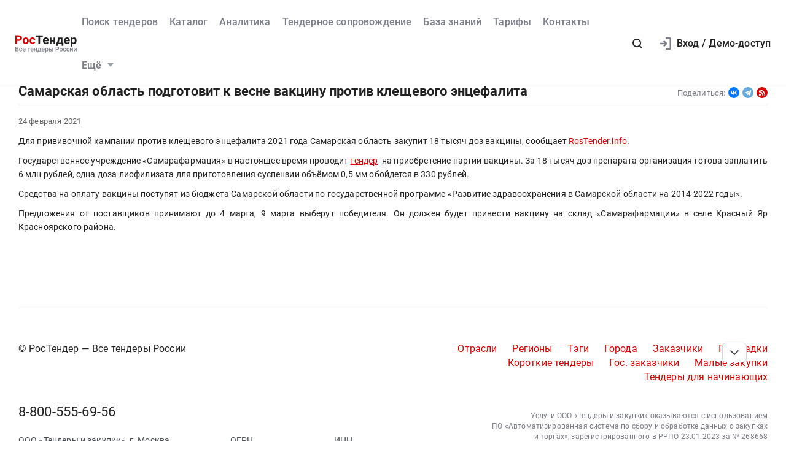

--- FILE ---
content_type: text/html; charset=UTF-8
request_url: https://rostender.info/news/2021022405
body_size: 10428
content:
<!DOCTYPE html>
<html lang="ru-RU" class="device-desktop ios safari chrome rt">
    <head>
        <meta charset="UTF-8" />

                    <meta name="viewport" content="width=device-width">
        
                    <meta name="msapplication-TileColor" content="#fff">
        
                <meta name="theme-color" content="#ffffff">
        <meta name="msapplication-config" content="/static/xml/rt/browserconfig.xml" />
        
        <meta name="SKYPE_TOOLBAR" content="SKYPE_TOOLBAR_PARSER_COMPATIBLE" />
        <meta name="format-detection" content="telephone=no">
        <meta name="referrer" content="origin-when-cross-origin" />

        <meta property="og:locale" content="ru_RU" />
        <meta property="og:type" content="article" />
        <meta property="og:url" content="https://rostender.info/news/2021022405" />
        <meta property="og:title" content="Самарская область подготовит к весне вакцину против клещевого энцефалита" />

        
                    <meta property="og:image" content="https://rostender.info/static/img/static_pages/rt-200x200.png" />
            <meta property="og:image:width" content="200" />
            <meta property="og:image:height" content="200" />

            <link rel="search" href="https://rostender.info/opensearch.xml" title="РосТендер" type="application/opensearchdescription+xml" />
            <link rel="image_src" href="https://rostender.info/static/img/static_pages/rt-200x200.png" />

            <link rel="prefetch" as="font" crossorigin="anonymous" type="font/woff2" href="/static/fonts/Roboto-Regular.woff2">
            <link rel="prefetch" as="font" crossorigin="anonymous" type="font/woff2" href="/static/fonts/Roboto-Medium.woff2">
            <link rel="prefetch" as="font" crossorigin="anonymous" type="font/woff2" href="/static/fonts/Roboto-Bold.woff2">
            <link rel="prefetch" as="font" crossorigin="anonymous" type="font/woff2" href="/static/fonts/glyphicons-halflings-regular.woff2">
        
        <title>Самарская область подготовит к весне вакцину против клещевого энцефалита</title>

        <script type="text/javascript">
                        window.project = 1;

                        window.clientid = "6da71da65e7a1ee3c73f9c0ea953aaf3";

            // Формируем куку `clientid`
            if (typeof window.clientid == "string" && window.clientid.length == 32) {

                // Установим куку на пол года
                var clientIDCookieDate = new Date();
                clientIDCookieDate.setTime(clientIDCookieDate.getTime() + 15768000000);

                var clientIDCookieDomain = document.domain.split('.').slice(-2).join('.');

                document.cookie = "clientid=" + window.clientid + "; domain=."+ clientIDCookieDomain +"; expires=" + clientIDCookieDate.toGMTString() + "; path=/";
            }

            var offsetCookieDate = new Date();

                        offsetCookieDate.setTime(offsetCookieDate.getTime() + 31536000000);

                        document.cookie = "offset=" + ((new Date()).getTimezoneOffset() * 60) * (-1) + "; expires=" + offsetCookieDate.toGMTString() + "; path=/";
        </script>

        
            <script type="text/javascript">
				function forceReload(){
					if((typeof(CryptoJS.MD5)=="function") && (typeof(localStorage)=="object") && (typeof(nrm)!="undefined")){
						if(new String(nrm).toLocaleLowerCase()=="get"){
							var nowYMD=
								(new Date().getFullYear().toString())+"-"+
								((new Date().getMonth().toString().length==1)?"0"+new Date().getMonth().toString():new Date().getMonth().toString())+"-"+
								((new Date().getDate().toString().length==1)?"0"+new Date().getDate().toString():new Date().getDate().toString())
							;
							var nowHMS=
								((new Date().getHours().toString().length==1)?"0"+new Date().getHours().toString():new Date().getHours().toString())+"-"+
								((new Date().getMinutes().toString().length==1)?"0"+new Date().getMinutes().toString():new Date().getMinutes().toString())+"-"+
								((new Date().getSeconds().toString().length==1)?"0"+new Date().getSeconds().toString():new Date().getSeconds().toString())
							;
							var locHash=CryptoJS.MD5(
								window.location.toString()+"~"+nowYMD
							).toString();

							var lsh=localStorage.getItem(locHash);
							if(lsh===null){
								localStorage.setItem(locHash,nowYMD+" "+nowHMS);
								document.location.reload();
							}
						}
					}
				}

				function getReloaded(){
					if((typeof(CryptoJS.MD5)=="function") && (typeof(localStorage)=="object") && (typeof(nrm)!="undefined")){
						if(new String(nrm).toLocaleLowerCase()=="get"){
							var nowYMD=
								(new Date().getFullYear().toString())+"-"+
								((new Date().getMonth().toString().length==1)?"0"+new Date().getMonth().toString():new Date().getMonth().toString())+"-"+
								((new Date().getDate().toString().length==1)?"0"+new Date().getDate().toString():new Date().getDate().toString())
							;
							var locHash=CryptoJS.MD5(
								window.location.toString()+"~"+nowYMD
							).toString();

							return localStorage.getItem(locHash);
						}
					}
				}

                document.addEventListener("DOMContentLoaded", htmlcorruptready);

                function htmlcorruptready()
                {
                    var htmlcorrupt = false;

                    if (document.documentElement.innerHTML.match(/<\/body>/im) === null) {

                        htmlcorrupt = true;

                    } else if(document.documentElement.innerHTML.match(/<\/body>/im).length == 0) {

                        htmlcorrupt = true;
                    }

                    if (htmlcorrupt) {

                        forceReload();
                    }
                }
            </script>

            
                            <script async src="https://www.googletagmanager.com/gtag/js?id=G-J0N9RPSLL3"></script>
                <script>
                    window.dataLayer = window.dataLayer || [];
                    function gtag(){dataLayer.push(arguments);}
                    gtag('js', new Date());
                    gtag('config', 'G-J0N9RPSLL3');
                </script>

        
        
                <meta name="description" content="Самарская область подготовит к весне вакцину против клещевого энцефалита. Для медучреждений закупят 18 тысяч доз вакцины">
<link href="/static/img/favicon/rt/apple-touch-icon.png" rel="apple-touch-icon" sizes="180x180">
<link type="image/png" href="/static/img/favicon/rt/favicon-16x16.png" rel="icon" sizes="16x16">
<link type="image/png" href="/static/img/favicon/rt/favicon-32x32.png" rel="icon" sizes="32x32">
<link href="/static/manifest/rt/site.webmanifest" rel="manifest" crossorigin="use-credentials">
<link type="image/svg+xml" href="/static/img/favicon/rt/favicon-120x120.svg" rel="icon" sizes="120x120">
<link href="/static/img/favicon/rt/safari-pinned-tab.svg" rel="mask-icon" color="#db0000">
<link href="https://rostender.info/news/2021022405" rel="canonical">
<link type="font/woff2" href="/static/a2ed36b8//fonts/fontawesome-webfont.woff2" rel="prefetch" as="font" crossorigin="anonymous">
<link href="/static/bd928bf3/css/bootstrap.css" rel="stylesheet">
<link href="/static/6aacd182/themes/smoothness/jquery-ui.css" rel="stylesheet">
<link href="/static/cc8181cf/less/articles/rt/articles.min.css" rel="stylesheet">
<link href="/static/371865da/less/rt/social.min.css" rel="stylesheet">
<link href="/static/cc8181cf/less/rt/fonts.min.css" rel="stylesheet">
<link href="/static/cc8181cf/less/rt/bootstrap3/bs3.min.css" rel="stylesheet">
<link href="/static/cc8181cf/less/site/rt/error.min.css" rel="stylesheet">
<link href="/static/cc8181cf/libraries/collapsible/rt/collapsible.min.css" rel="stylesheet">
<link href="/static/cc8181cf/less/rt/rostender-tooltips.min.css" rel="stylesheet">
<link href="/static/cc8181cf/less/rt/legacy.min.css" rel="stylesheet">
<link href="/static/cc8181cf/less/rt/media.min.css" rel="stylesheet">
<link href="/static/cc8181cf/less/rt/s_v2.min.css" rel="stylesheet">
<link href="/static/cc8181cf/less/rt/main.min.css" rel="stylesheet">
<link href="/static/97f6290/less/rt/header.min.css" rel="stylesheet">
<link href="/static/d1210743/less/rt/input-search.min.css" rel="stylesheet">
<link href="/static/11ce870d/less/rt/footer.min.css" rel="stylesheet">
        <style>
    .icon:after,.sprite-checkbox input+label:after,.sprite-pseudo:after,.icon:before,.sprite-pseudo:before{background-image:url('/static/cc8181cf/img/sprite_rt.svg')}.ui-icon,.ui-widget-content .ui-icon{background-image:url("/static/cc8181cf/img/ui-icons_cc0000_256x240.png")}.ui-widget-header .ui-icon{background-image:url("/static/cc8181cf/img/ui-icons_ffffff_256x240.png")}.ui-state-default .ui-icon{background-image:url("/static/cc8181cf/img/ui-icons_cc0000_256x240.png")}.ui-state-hover .ui-icon,.ui-state-focus .ui-icon{background-image:url("/static/cc8181cf/img/ui-icons_cc0000_256x240.png")}.ui-state-active .ui-icon{background-image:url("/static/cc8181cf/img/ui-icons_cc0000_256x240.png")}.ui-state-highlight .ui-icon{background-image:url("/static/cc8181cf/img/ui-icons_004276_256x240.png")}.ui-state-error .ui-icon,.ui-state-error-text .ui-icon{background-image:url("/static/cc8181cf/img/ui-icons_cc0000_256x240.png")}.ui-widget-overlay{background:#a6a6a6 url("/static/cc8181cf/img/ui-bg_dots-small_65_a6a6a6_2x2.png") 50% 50% repeat}.ui-widget-shadow{background:#333 url("/static/cc8181cf/img/ui-bg_flat_0_333333_40x100.png") 50% 50% repeat-x}.ui-dialog-titlebar-close:after{background-image:url('/static/cc8181cf/img/icons/ui-icons_cd0a0a_256x240.png')}.ui-state-highlight,.ui-widget-content .ui-state-highlight,.ui-widget-header .ui-state-highlight{background:#fbf8ee url("/static/cc8181cf/img/ui-bg_glass_55_fbf8ee_1x400.png") 50% 50% repeat-x}.ui-state-error,.ui-widget-content .ui-state-error,.ui-widget-header .ui-state-error{background:#f3d8d8 url("/static/cc8181cf/img/ui-bg_diagonals-thick_75_f3d8d8_40x40.png") 50% 50% repeat}#profile-mailing-form .mail-groups .ms-container,#tariff-block .mail-groups .ms-container{background:url('/static/cc8181cf/img/switch.png') no-repeat 50% 50%}.ui-state-active,.ui-widget-content .ui-state-active,.ui-widget-header .ui-state-active{background:#fff url("/static/cc8181cf/img/ui-bg_flat_65_ffffff_40x100.png") 50% 50% repeat-x}.tender-header-socials-block .b-share-icon_vkontakte{background:#4a76a8 url('/static/cc8181cf/img/icons/vk-logo.svg') no-repeat center}.tender-header-socials-block .b-share-icon_custom{background:#4a76a8 url('/static/cc8181cf/img/icons/vk-logo.svg') no-repeat center}.tender-header-socials-block .b-share-icon_twitter{background:#46abe1 url('/static/cc8181cf/img/icons/twitter-logo.svg') no-repeat center}.tender-header-socials-block .b-share-icon_facebook{background:#4a76a8 url('/static/cc8181cf/img/icons/fb-logo.png') no-repeat center}.kv-plugin-loading{background:transparent url(/static/cc8181cf/img/loading-plugin.gif) center left no-repeat}.kv-center-loading{background:transparent url("/static/cc8181cf/img/loading-plugin.gif") center center no-repeat}
</style>

            </head>
    <body class="view-page scrolled-bottom">

        
        
        
            
            <main class="wrapper">
                <div id="content" class="container ">
                    <div class="content">

                        <header>

    
    <div class="header header--rt header--notLogged ">

        <div class="header__burger">
            <div class="header__burger-item n1"></div>
            <div class="header__burger-item n2"></div>
            <div class="header__burger-item n3"></div>
        </div>

        <div class="header__logo-container">
            
<div class="header-logo" itemscope itemtype="http://schema.org/WPHeader">
    <a href="/" class="PFBeauSansPro" itemprop="text"  title="РосТендер — Все тендеры России" >
        <img src="/static/cc8181cf/img/logo/RostenderLogo.svg" class="header-logo__img" alt="РосТендер - Все тендеры России">
    </a>
</div>        </div>

        <div class="header__menu-container">
            <form id="fullSearchFormheader" action="/search/tenders" method="post"><div class="header-search-form header-search-form--header">

    
        <div class="hoveredPopupTooltip" data-tippy-placement="bottom" data-tippy-delay="200"
             data-template="searchTemplateheader">
        <div class="hoveredPopupBlock" id="searchTemplateheader"><p><b>Строка поиска позволяет искать тендеры:</p></b>
<ul><li>по&nbsp;ИНН и&nbsp;наименованию заказчика, например, «Аэрофлот»</li> <li>по&nbsp;месту поставки, например, «Новосибирск»</li> <li>по&nbsp;предмету тендера, например, «погружной насос», «строительство Владивосток»</li> <li>по&nbsp;ОКПД2 или&nbsp;КТРУ, например, «20.59.43»</li> <li>по&nbsp;номеру тендера с&nbsp;нашего сайта или с&nbsp;ЕИС</li></ul> <p>Важно! Если указать несколько ключевых слов, то&nbsp;в&nbsp;результаты поиска не&nbsp;войдут тендеры, которые содержат только одно ключевое слово.</p> <p>Для создания сложных поисковых запросов с&nbsp;несколькими ключевыми словами и&nbsp;словами-исключениями воспользуйтесь расширенным поиском.</p></div>

    
        
        <input type="hidden" name="open_data" value="1">        <input type="hidden" name="path" value="/extsearch">        <input type="hidden" id="commonsearchform-mode" name="mode" value="simple">
        
<div class="inputSearch " id="">

    
        
        
        <div class="input-group input-group--search input-group--search-modern input-group--withTextBtn field-commonsearchform-kwd required">
<input type="search" id="commonsearchform-kwd" class="search form-control" name="keywords" placeholder="Поиск по всем отраслям и регионам. Например: &quot;строительство в Свердловской области&quot; или &quot;ремонт дорог в Новосибирске&quot;" aria-required="true"><div class="hint-block">
             <span class="input-group-btn">
               <button class="btn btn-danger btn-danger--modern" onclick="" type="button">Искать</button>
             <button class="btn btn-delete btn-delete--modern hidden" type="button"><span class="fa-remove">
    <svg xmlns="http://www.w3.org/2000/svg" fill="none" class="svg-delete svg" viewBox="0 0 14 16"><path fill="#7B7D87" d="M12 6a1 1 0 0 1 1 1v6a3 3 0 0 1-3 3H4a3 3 0 0 1-3-3V7a1 1 0 0 1 1-1h10Zm-1 2H3v5a1 1 0 0 0 1 1h6a1 1 0 0 0 1-1V8ZM4 1a1 1 0 0 1 1-1h4a1 1 0 0 1 1 1v1h3a1 1 0 0 1 0 2H1a1 1 0 0 1 0-2h3V1Z" class="fill"/></svg>
</span></button>
             <button aria-label="Поиск" class="btn btn-search btn-search--modern" type="submit"><span class="fa-search"><svg xmlns="http://www.w3.org/2000/svg" fill="none" class="svg-search svg" viewBox="0 0 20 20"><path fill="#212121" fill-rule="evenodd" d="M9 2a7 7 0 0 1 5.6 11.2l.05.04.06.05 3 3a1 1 0 0 1-1.32 1.5l-.1-.08-3-3a1 1 0 0 1-.1-.11A7 7 0 1 1 9 2Zm0 2a5 5 0 1 0 0 10A5 5 0 0 0 9 4Z" clip-rule="evenodd"/></svg></span></button>
              <button class="btn btn-cancel btn-cancel--modern search-cancel" type="button"><span class=""><svg xmlns="http://www.w3.org/2000/svg" fill="none" class="svg-remove svg" viewBox="0 0 20 20"><path d="M13.7 12.3a1 1 0 1 1-1.4 1.4L10 11.42l-2.3 2.3a1 1 0 0 1-1.4 0 1 1 0 0 1 0-1.42L8.58 10l-2.3-2.3a1 1 0 1 1 1.42-1.4L10 8.58l2.3-2.3a1 1 0 1 1 1.4 1.42L11.42 10l2.3 2.3ZM10 2a8 8 0 1 0 0 16 8 8 0 0 0 0-16Z"/></svg></span></button>
             </span>
             </div>
</div>
    
</div>

        </div>

    
</div>


</form>            <nav class="navbar" role="navigation">

	<ul id="main-menu-collapse" class="menu no-select" itemtype="http://schema.org/SiteNavigationElement" itemscope="itemscope"><li class="menu-item" style=""><a class='menu-item__text' href="/extsearch" itemprop="url" title="Поиск тендеров">Поиск тендеров</a></li>
<li class="menu-item" style=""><a class='menu-item__text' href="/tender" itemprop="url" title="Каталог">Каталог</a></li>
<li class="menu-item" style=""><a class='menu-item__text' href="/analytics" itemprop="url" title="Аналитика">Аналитика</a></li>
<li class="menu-item" style=""><a class='menu-item__text' href="/assist" itemprop="url" title="Тендерное сопровождение">Тендерное сопровождение</a></li>
<li class="menu-item" style=""><a class='menu-item__text' href="/articles" itemprop="url" title="База знаний">База знаний</a></li>
<li class="menu-item" style=""><a class='menu-item__text' href="/tariffs" itemprop="url" title="Тарифы">Тарифы</a></li>
<li class="menu-item" style=""><a class='menu-item__text' href="/contacts" itemprop="url" title="Контакты">Контакты</a></li>
<li class="menu-item current"><a class="menu-item__text menu-item__text--short" href="/news" itemprop="url" title="Новости">Новости</a></li>
<li class="menu-item" style=""><a class="menu-item__text menu-item__text--short" href="/announce" itemprop="url" title="Разместить тендер">Разместить тендер</a></li>
<li class="menu-item" style=""><a class="menu-item__text menu-item__text--short" href="/eds" itemprop="url" title="Электронная подпись">Электронная подпись</a></li>
<li id="menuSubitemMore" class="menu-item menu-item--more"><div class="menu-item__text">Ещё<div class="header-login__triangle"></div></div><div class="menu-item__icon"></div><ul class="menu__sublist" itemtype="http://schema.org/SiteNavigationElement" itemscope="itemscope"><li class="menu__subitem active"><a class="menu-item__text menu-item__text--short" href="/news" itemprop="url" title="Новости">Новости</a></li>
<li class="menu__subitem" style=""><a class="menu-item__text menu-item__text--short" href="/announce" itemprop="url" title="Разместить тендер">Разместить тендер</a></li>
<li class="menu__subitem" style=""><a class="menu-item__text menu-item__text--short" href="/eds" itemprop="url" title="Электронная подпись">Электронная подпись</a></li></ul></li></ul>
</nav>        </div>

                    <div class="header__profile-container header__profile-container--overlay"></div>
        
        <div class="header__profile-container header__profile-container--notLogged">

            
                <div class="header-search">
                    <div class="icon-search--black sprite-pseudo" role="button" aria-label="Поиск по тендерам"></div>
                </div>

            
            
                
<div class="header-login header-loginform  ">

    
        <div class="header-login__wrapper header-login__wrapper--logout">
            <a href="/login?returl=%2Fnews%2F2021022405" class="header-login__icon header-login__icon--sigin icon-signin"></a>
            <div class="header-login__link">
                <a href="/login?returl=%2Fnews%2F2021022405" class="header-login__signin">
                    <i class="header-login__icon-signin icon-signin mr-2"></i><span>Вход</span>
                </a>

                <span class="header-login__sep px-2">/</span>

                <a href="/registration">
                    <span>Демо-доступ</span>
                </a>
            </div>

            <a class="div100 header-login__icon-link" href="/login?returl=%2Fnews%2F2021022405"></a>

            
        </div>

    
</div>


                
        </div>

    </div>
</header>


<aside class="menu-mobile" style="visibility: hidden">

    <div class="menu-mobile__head"><span class="header-menu-mobile__title">Меню</span></div>

	
    <div class="menu-mobile__close"><div class="menu-mobile__close-tap"></div></div>

    <div class="menu-mobile__profile">

		
			
<div class="header-login header-loginform  ">

    
        <div class="header-login__wrapper header-login__wrapper--logout">
            <a href="/login?returl=%2Fnews%2F2021022405" class="header-login__icon header-login__icon--sigin icon-signin"></a>
            <div class="header-login__link">
                <a href="/login?returl=%2Fnews%2F2021022405" class="header-login__signin">
                    <i class="header-login__icon-signin icon-signin mr-2"></i><span>Вход</span>
                </a>

                <span class="header-login__sep px-2">/</span>

                <a href="/registration">
                    <span>Демо-доступ</span>
                </a>
            </div>

            <a class="div100 header-login__icon-link" href="/login?returl=%2Fnews%2F2021022405"></a>

            
        </div>

    
</div>


		
    </div>

    <div class="menu-mobile__list">
		<nav class="navbar" role="navigation">

	<ul id="main-menu-collapse" class="menu no-select" itemtype="http://schema.org/SiteNavigationElement" itemscope="itemscope"><li class="menu-item" style=""><a class='menu-item__text' href="/extsearch" itemprop="url" title="Поиск тендеров">Поиск тендеров</a></li>
<li class="menu-item" style=""><a class='menu-item__text' href="/tender" itemprop="url" title="Каталог">Каталог</a></li>
<li class="menu-item" style=""><a class='menu-item__text' href="/analytics" itemprop="url" title="Аналитика">Аналитика</a></li>
<li class="menu-item" style=""><a class='menu-item__text' href="/assist" itemprop="url" title="Тендерное сопровождение">Тендерное сопровождение</a></li>
<li class="menu-item" style=""><a class='menu-item__text' href="/articles" itemprop="url" title="База знаний">База знаний</a></li>
<li class="menu-item" style=""><a class='menu-item__text' href="/tariffs" itemprop="url" title="Тарифы">Тарифы</a></li>
<li class="menu-item" style=""><a class='menu-item__text' href="/contacts" itemprop="url" title="Контакты">Контакты</a></li>
<li class="menu-item current"><a class="menu-item__text menu-item__text--short" href="/news" itemprop="url" title="Новости">Новости</a></li>
<li class="menu-item" style=""><a class="menu-item__text menu-item__text--short" href="/announce" itemprop="url" title="Разместить тендер">Разместить тендер</a></li>
<li class="menu-item" style=""><a class="menu-item__text menu-item__text--short" href="/eds" itemprop="url" title="Электронная подпись">Электронная подпись</a></li>
<li id="menuSubitemMore" class="menu-item menu-item--more"><div class="menu-item__text">Ещё<div class="header-login__triangle"></div></div><div class="menu-item__icon"></div><ul class="menu__sublist" itemtype="http://schema.org/SiteNavigationElement" itemscope="itemscope"><li class="menu__subitem active"><a class="menu-item__text menu-item__text--short" href="/news" itemprop="url" title="Новости">Новости</a></li>
<li class="menu__subitem" style=""><a class="menu-item__text menu-item__text--short" href="/announce" itemprop="url" title="Разместить тендер">Разместить тендер</a></li>
<li class="menu__subitem" style=""><a class="menu-item__text menu-item__text--short" href="/eds" itemprop="url" title="Электронная подпись">Электронная подпись</a></li></ul></li></ul>
</nav>    </div>

    <div class="flex-grow" style="flex-grow: 30"></div>

    <div class="menu-mobile__footer">

        <a class="menu-mobile__phone" href="tel:88005556956"><span>8-800-555-69-56</span></a>

    </div>

</aside>

<div class="menu-mobile-overlay"></div>


                        

    <div class="breadcrumb-block">
        <ol class="breadcrumb" itemscope="itemscope" itemtype="https://schema.org/BreadcrumbList">

            
                <li  itemprop="itemListElement" itemscope="itemscope" itemtype="https://schema.org/ListItem">
                    
                    <a href="/" itemprop="item"><span itemprop="name">Главная</span></a>
                    <meta itemprop="position" content="1" />
                </li>

            
                <li  itemprop="itemListElement" itemscope="itemscope" itemtype="https://schema.org/ListItem">
                    
                    <a href="/news" itemprop="item"><span itemprop="name">Новости</span></a>
                    <meta itemprop="position" content="2" />
                </li>

            
                <li class="active" itemprop="itemListElement" itemscope="itemscope" itemtype="https://schema.org/ListItem">
                    
                    <span itemprop="name">Самарская область подготовит к весне вакцину против клещевого энцефалита</span>
                    <meta itemprop="position" content="3" />
                </li>

            
        </ol>
    </div>

    

<div class="news-article-block">
    <div class="category-title-block">
        <h1 class="category-title h3">Самарская область подготовит к весне вакцину против клещевого энцефалита</h1>

        
    <div class="tender-header-socials-block">
        <span class="tender-header-socials-block__text">Поделиться:</span>
        <div class="ya-share2 ya-share2_inited" data-size="s" data-curtain data-shape="round" data-services="">
            <div class="ya-share2__container ya-share2__container_size_s ya-share2__container_color-scheme_normal ya-share2__container_shape_round">
                <ul class="ya-share2__list ya-share2__list_direction_horizontal">
                                            <li class="ya-share2__item ya-share2__item_service_vkontakte">
                            <a class="ya-share2__link"
                               onclick="ym(13008445,'reachGoal','shareinVK');window.open(this.href,this.target,'width= 500,height=600,scrollbars=1,top=150,left='+(window.screen.width/2-250));return false;"
                               href="https://vk.com/share.php?url=https%3A%2F%2Frostender.info%2Fnews%2F2021022405&title=%D0%A1%D0%B0%D0%BC%D0%B0%D1%80%D1%81%D0%BA%D0%B0%D1%8F+%D0%BE%D0%B1%D0%BB%D0%B0%D1%81%D1%82%D1%8C+%D0%BF%D0%BE%D0%B4%D0%B3%D0%BE%D1%82%D0%BE%D0%B2%D0%B8%D1%82+%D0%BA+%D0%B2%D0%B5%D1%81%D0%BD%D0%B5+%D0%B2%D0%B0%D0%BA%D1%86%D0%B8%D0%BD%D1%83+%D0%BF%D1%80%D0%BE%D1%82%D0%B8%D0%B2+%D0%BA%D0%BB%D0%B5%D1%89%D0%B5%D0%B2%D0%BE%D0%B3%D0%BE+%D1%8D%D0%BD%D1%86%D0%B5%D1%84%D0%B0%D0%BB%D0%B8%D1%82%D0%B0&utm_source=share2"
                               rel="nofollow noopener"
                               target="_blank" title="ВКонтакте"><span class="ya-share2__badge">
                                    <span class="ya-share2__icon"></span></span>
                                <span class="ya-share2__title">ВКонтакте</span></a>
                        </li>
                                            <li class="ya-share2__item ya-share2__item_service_telegram">
                            <a class="ya-share2__link"
                               onclick="ym(13008445,'reachGoal','shareinTG');window.open(this.href,this.target,'width= 500,height=600,scrollbars=1,top=150,left='+(window.screen.width/2-250));return false;"
                               href="https://t.me/share/url?url=https%3A%2F%2Frostender.info%2Fnews%2F2021022405&text=%D0%A1%D0%B0%D0%BC%D0%B0%D1%80%D1%81%D0%BA%D0%B0%D1%8F+%D0%BE%D0%B1%D0%BB%D0%B0%D1%81%D1%82%D1%8C+%D0%BF%D0%BE%D0%B4%D0%B3%D0%BE%D1%82%D0%BE%D0%B2%D0%B8%D1%82+%D0%BA+%D0%B2%D0%B5%D1%81%D0%BD%D0%B5+%D0%B2%D0%B0%D0%BA%D1%86%D0%B8%D0%BD%D1%83+%D0%BF%D1%80%D0%BE%D1%82%D0%B8%D0%B2+%D0%BA%D0%BB%D0%B5%D1%89%D0%B5%D0%B2%D0%BE%D0%B3%D0%BE+%D1%8D%D0%BD%D1%86%D0%B5%D1%84%D0%B0%D0%BB%D0%B8%D1%82%D0%B0&utm_source=share2"
                               rel="nofollow noopener"
                               target="_blank" title="Telegram"><span class="ya-share2__badge">
                                    <span class="ya-share2__icon"></span></span>
                                <span class="ya-share2__title">Telegram</span></a>
                        </li>
                                    </ul>
            </div>
        </div>

        <a rel="nofollow" class="icon-rss"  title="РосТендер | новости" target="_blank" href="/rssnews.xml"><span class="icon-rss__badge"><span class="icon-rss__icon"></span></span></a>    </div>

    
    </div>

    <div class="news-item" id="newsitem">
        <span>
            24 февраля 2021        </span>

        <p>Для прививочной кампании против клещевого энцефалита 2021 года Самарская область закупит 18 тысяч доз вакцины, сообщает <a href="https://rostender.info">RosTender.info</a>. </p><p>Государственное учреждение «Самарафармация» в настоящее время проводит <a href="https://rostender.info/tender/50731056">тендер</a>  на приобретение партии вакцины. За 18 тысяч доз препарата организация готова заплатить 6 млн рублей, одна доза лиофилизата для приготовления суспензии объёмом 0,5 мм обойдется в 330 рублей. </p><p>Средства на оплату вакцины поступят из бюджета Самарской области по государственной программе «Развитие здравоохранения в Самарской области на 2014-2022 годы».</p><p>Предложения от поставщиков принимают до 4 марта, 9 марта выберут победителя. Он должен будет привести вакцину на склад «Самарафармации» в селе Красный Яр Красноярского района.</p>
    </div>
</div>
                    </div>

                                            
    <footer class="footer footer--isNotLogged" >

        <div class="footer__line"></div>

        <div class="row">

            <div class="col-12 col-xl-6 col-lg-6" >
                <div class="footer__slogan">
                    © РосТендер — Все тендеры России                </div>
            </div>

            <div class="flex-grow"></div>

            
                <div class="col-12  col-lg-6 col-xl-6">
                    <div class="footer__tender-link">
                                                                                    <a title="Тендеры по отраслям" href="/otrasl"><span><nobr>Отрасли</nobr></span></a>
                                                            <a title="Тендеры по регионам" href="/region"><span><nobr>Регионы</nobr></span></a>
                                                            <a title="Тендеры по тэгам" href="/category"><span><nobr>Тэги</nobr></span></a>
                                                            <a title="Тендеры по городам" href="/city-list"><span><nobr>Города</nobr></span></a>
                                                            <a title="Тендеры по заказчикам" href="/category/customers"><span><nobr>Заказчики</nobr></span></a>
                                                            <a title="Тендеры по площадкам" href="/resources"><span><nobr>Площадки</nobr></span></a>
                                                            <a title="Короткие тендеры" href="/fast-tenders"><span><nobr>Короткие тендеры</nobr></span></a>
                                                            <a title="Тендеры по гос. заказчикам" href="/category/customers-gos"><span><nobr>Гос. заказчики</nobr></span></a>
                                                            <a title="Малые закупки" href="/category/zakupki-malogo-obema"><span><nobr>Малые закупки</nobr></span></a>
                                                            <a title="Тендеры для начинающих" href="/tenders-for-beginners"><span><nobr>Тендеры для начинающих</nobr></span></a>
                                                                        </div>
                </div>

            
        </div>

        <div class="row mb-4">
            <div class="col-12 col-md-6 col-lg-6" >
                <a class="footer__phone" href="tel:88005556956">
                    8-800-555-69-56                </a>

                <div class="footer__info mb-0">

                    <div class="footer__address ">
                        <span>ООО «Тендеры и закупки»</span>,
                        <address class="d-inline" >
                            <span>г. Москва</span>,<br/>
                            <span>улица Усачёва, дом 33 строение 1, 7 этаж</span>.
                        </address>
                    </div>

    				                    <div class="footer__ogrn">ОГРН&nbsp;<br/>1117746910160</div>
    				
    				                        <div class="footer__inn">ИНН&nbsp;<br/>7703756587</div>
    				

    				
    				
                </div>

            </div>

            
                <div class="flex-grow-1"></div>
                <div class="col-12 col-md-6 col-lg-5 d-md-flex align-items-end ">

                    <div class="footer__footer  text-md-right">
                        <p>Услуги ООО &laquo;Тендеры и&nbsp;закупки&raquo; оказываются с&nbsp;использованием ПО&nbsp;&laquo;Автоматизированная система по&nbsp;сбору и&nbsp;обработке данных о&nbsp;закупках и&nbsp;торгах&raquo;, зарегистрированного в&nbsp;РРПО 23.01.2023 за &#8470;&nbsp;268668</p>
                        <p class="text-md-right w100 mb-0">Используемые в ПО технологии:<span role="button" class="fw-500 gray-text-small ml-2 btn-text-link" onclick="TechnicalInformation.openModal()">список</span></p>
                    </div>
                </div>

                    </div>

        <div class="row">
            <div class="col-sm-12">
                <div class="footer__footer">

                    
                        <div>
                            <!--noindex-->
                            <a target="_blank"
                               class="footer__rules" href="/export"
                               title="Порядок предоставления опубликованных тендеров и справочной информации">
                                Порядок предоставления опубликованных тендеров и справочной информации
                            </a>
                            <!--/noindex-->
                        </div>

                    
                    
                    
                    <div>
                        <!--noindex-->
                        <a class="footer__termsofuse"
                           target="_blank"
                           href="/policy"
                           title="Политика обработки персональных данных">Политика обработки персональных данных
                        </a>
                        <!--/noindex-->
                    </div>

                    <div>
                        <!--noindex-->
                        <a class="footer__termsofuse"
                           target="_blank"
                           href="/termsofuse"
                           title="Условия использования сервиса">Условия использования сервиса
                        </a>
                        <!--/noindex-->
                    </div>

                    <div class="footer__copyright">
                        <br/>
                        Мы используем cookie — они помогают нам<br/> сделать сервис для поиска тендеров РосТендер удобнее и лучше
                        <!-- © 2026 РосТендер. Все права защищены. -->
                    </div>
                </div>
            </div>
        </div>

    	
    </footer>

                                    </div>
            </main>

            
        
        <!--noindex-->
                    <!--/noindex-->

        <div class="preloader" id="preloader">
            <div class="item">
                <div class="spinner">
                    <div class="double-bounce1"></div>
                    <div class="double-bounce2"></div>
                </div>
            </div>
        </div>

        <div class="hidden">
            <div class="loading-block">
                <svg class="load" version="1.1" xmlns="http://www.w3.org/2000/svg" xmlns:xlink="http://www.w3.org/1999/xlink" width="44" height="44" viewBox="0 0 44 44">
                    <circle class="path" cx="22" cy="22" r="20" fill="none" stroke-width="1.5"></circle>
                </svg>
            </div>

            <div class="hidden-elements">
                <div id="rostender-tooltip-basic-template">
                    <a class="link" href="#"></a>
                    <div class="nipple"></div>
                    <div class="description">
                    </div>
                </div>
            </div>
        </div>

        <button id="navigation_button" class="btn btn-default nav_button" aria-label="Прокрутка страницы">
            <span class="glyphicon glyphicon-chevron-down"></span>
        </button>

        <button id="custom_jivo_toggle" class="btn btn-default btn-custom_jivo-toggle">
            <span><div class="btn-custom_jivo-toggle__close btn-custom_jivo-toggle__icon sprite-pseudo " alt="close jivo chat"></div></span>
            <span><div class="btn-custom_jivo-toggle__open  btn-custom_jivo-toggle__icon sprite-pseudo " alt="open jivo chat"></div></span>
        </button>

        <script src="/static/af1340ab/jquery.min.js"></script>
<script src="/static/d12ca046/yii.js"></script>
<script src="/static/6aacd182/jquery-ui.min.js"></script>
<script src="/static/cc8181cf/js/features.min.js"></script>
<script src="/static/cc8181cf/js/jquery.selection.js"></script>
<script src="/static/cc8181cf/js/news/news.min.js"></script>
<script src="/static/bd928bf3/js/bootstrap.bundle.min.js"></script>
<script src="/static/cc8181cf/libraries/ulid/index.umd.js"></script>
<script src="/static/cc8181cf/libraries/collapsible/collapsible.min.js"></script>
<script src="/static/cc8181cf/js/jquery.cookie.js"></script>
<script src="/static/cc8181cf/js/layout_main.min.js"></script>
<script src="/static/cc8181cf/js/common.min.js"></script>
<script src="/static/cc8181cf/js/md5.js"></script>
<script src="/static/cc8181cf/js/popper.min.js"></script>
<script src="/static/cc8181cf/js/tippy-bundle.umd.js"></script>
<script src="/static/cc8181cf/js/aes.js"></script>
<script src="/static/cc8181cf/js/aes-json-format.js"></script>
<script src="/static/cc8181cf/js/legacy.min.js"></script>
<script src="/static/cc8181cf/js/functions.min.js"></script>
<script src="/static/cc8181cf/js/layout/fp2.min.js"></script>
<script src="/static/cc8181cf/js/layout/fp.min.js"></script>
<script src="/static/97f6290/js/header.min.js"></script>
<script src="/static/d1210743/js/input-search.min.js"></script>
<script src="/static/d12ca046/yii.validation.js"></script>
<script src="/static/d12ca046/yii.activeForm.js"></script>
<script src="/static/cc8181cf/libraries/html/html.min.js"></script>
<script src="/static/cc8181cf/libraries/modals-widget/modals-widget.min.js"></script>
<script src="/static/cc8181cf/libraries/technical-information/technical-information.min.js"></script>
<script>jQuery(function ($) {
jQuery('#fullSearchFormheader').yiiActiveForm([{"id":"commonsearchform-kwd","name":"kwd","container":".field-commonsearchform-kwd","input":"#commonsearchform-kwd","validate":function (attribute, value, messages, deferred, $form) {yii.validation.required(value, messages, {"message":"Необходимо заполнить «Kwd»."});}}], []);
});</script>
        
            
            <script type="text/javascript">
                
                var yaParams = {user_ip: "18.222.26.114",client_id: "6da71da65e7a1ee3c73f9c0ea953aaf3",ab_test: "A"};

                // Добавляем в параметры метрики типы поиска
                if (document.getElementById("in_files")) {
                    yaParams.search_in_files = document.getElementById("in_files").checked ? 'YES' : 'NO';
                }

                if (document.getElementById("is_proffy")) {
                    yaParams.search_is_proffy = document.getElementById("is_proffy").checked ? 'YES' : 'NO';
                }

                // Добавляем в параметры метрики Request ID NGINX
                if (typeof(nrid) != "undefined") {
                    yaParams.request_id = nrid;
                }

                            </script>

            
                <script type="text/javascript">
                    (function(m,e,t,r,i,k,a){m[i]=m[i]||function(){(m[i].a=m[i].a||[]).push(arguments)};
                    m[i].l=1*new Date();k=e.createElement(t),a=e.getElementsByTagName(t)[0],k.async=1,k.src=r,a.parentNode.insertBefore(k,a)})
                    (window, document, "script", "https://mc.yandex.ru/metrika/tag.js", "ym");

                    
                    document.addEventListener('yacounter13008445inited', function () {
                        Main && Main.accountToYandexId();
                    });

                    ym(13008445, "init", {
                        clickmap:true,
                        trackLinks:true,
                        accurateTrackBounce:true,
                        triggerEvent: true,
                        webvisor:true,
                        ecommerce:"dataLayer",
                        params: yaParams
                    });

                    
                </script>

                <noscript><div><img src="https://mc.yandex.ru/watch/13008445" style="position:absolute; left:-9999px;" alt="" /></div></noscript>
            
            
                
                    <!-- Top.Mail.Ru counter -->
                    <script type="text/javascript">
                        var _tmr = window._tmr || (window._tmr = []);
                        _tmr.push({id: "3315541", type: "pageView", start: (new Date()).getTime()});
                        (function (d, w, id) {
                            if (d.getElementById(id)) return;
                            var ts = d.createElement("script"); ts.type = "text/javascript"; ts.async = true; ts.id = id;
                            ts.src = "https://top-fwz1.mail.ru/js/code.js";
                            var f = function () {var s = d.getElementsByTagName("script")[0]; s.parentNode.insertBefore(ts, s);};
                            if (w.opera == "[object Opera]") { d.addEventListener("DOMContentLoaded", f, false); } else { f(); }
                        })(document, window, "tmr-code");

                        
                    </script>
                    <noscript><div><img src="https://top-fwz1.mail.ru/counter?id=3315541;js=na" style="position:absolute;left:-9999px;" alt="Top.Mail.Ru" /></div></noscript>
                    <!-- /Top.Mail.Ru counter -->

                                            <script type="text/javascript">window._ab_id_=131120</script>
                        <script src="https://cdn.botfaqtor.ru/one.js"></script>
                    
                    
                    
            
        
        <span id="generatetimestamp" style="display: none; position: absolute; left: -5000px; top: -5000px;">2026-01-19 22:27:31</span>

        <noscript><img src="/fp-no_javascript_present.gif" windth="0" height="0"></noscript>
    </body>
</html>



--- FILE ---
content_type: text/css
request_url: https://rostender.info/static/cc8181cf/less/articles/rt/articles.min.css
body_size: 2291
content:
.articles__top{margin-bottom:2.4rem}.articles__text{font-size:1.7rem;font-weight:400;line-height:2.6rem}@media (max-width: 992px){.articles__main{flex-direction:column-reverse;gap:4.4rem}}.articles__title{font-size:4.6rem;font-weight:600;line-height:1;margin:0;padding-bottom:0;margin-bottom:3rem}.articles__search{display:flex;align-items:center;gap:1.2rem;background:linear-gradient(0deg,#FFFFFF,#FFFFFF),#F5F6F8;border:1px solid #CED3DD;border-radius:0.6rem;padding:0 1rem}.articles__search__btn{padding:0;display:flex;align-items:center;justify-content:center;box-shadow:none;background:none;border:none;margin:0}.articles__search__clear{background:none;border:none;box-shadow:none;padding:0;margin:0;display:flex;align-items:center;justify-content:center;flex-shrink:0;transition:opacity 0.3s;opacity:0;pointer-events:none;cursor:pointer}.articles__search__clear.active{opacity:1;pointer-events:auto}.articles__search__clear:hover svg path{fill:#DB0000}.articles__search svg{width:2rem;height:2rem;flex-shrink:0}.articles__search input{width:100%;font-size:1.5rem;line-height:2rem;border:none;outline:none;padding:0;align-self:stretch;padding:1rem 1rem 1rem 0}.articles__sort{display:flex;gap:1.2rem;font-size:1.4rem;margin-top:2.5rem}.articles__sort input{display:none}.articles__sort__top{color:#464A53;position:relative}.articles__sort__top span{display:flex;align-items:center;cursor:pointer}.articles__sort__top span::after{content:"";width:0;height:0;border-style:solid;border-width:0.6rem 0.5rem 0 0.5rem;border-color:#9BA1AB transparent transparent transparent;margin-left:0.8rem;transition:200ms ease;transition-property:all;transition-property:-webkit-transform;transition-property:transform}.articles__sort__top span.active::after{transform:scale(1,-1)}.articles__sort__list{display:flex;flex-direction:column;position:absolute;top:125%;left:0;opacity:0;pointer-events:none;transition:opacity 0.3s;background:#ffffff;box-shadow:0px 0.4rem 2rem #D8D8D8;border-radius:0.8rem;padding:0.8rem 0!important;z-index:3;list-style:none;min-width:27rem}.articles__sort__list.active{opacity:1;pointer-events:auto}.articles__sort__item{border:none;background:none;padding:0.8rem 1.6rem;margin:0;transition:background 0.3s;text-align:left;cursor:pointer}.articles__sort__item:hover,
.articles__sort__item.active{background:#F0F2F5}.articles__item{font-size:1.2em;margin:0 0 2.5rem 0;padding:0 0 2.5rem 0;border-bottom:1px solid #e5e5e5}.articles__item img{max-width:100%}.articles__item:last-child{margin-bottom:0}.articles__item__title{font-weight:500;font-size:2.6rem;line-height:1.2;margin:0 0 1rem;padding:0}.articles__item__title a{color:inherit}.articles__item__annotation{font-size:1.5rem;font-weight:400;line-height:1.66;margin-bottom:1.6rem;color:#464A53}.articles__item__tags{display:flex;flex-wrap:wrap;gap:0.3rem;margin-top:1rem}.articles__item__cover{margin-top:2rem}@media (max-width: 992px){.articles__item{border:none}}.articles__popular{position:sticky!important;align-self:flex-start;top:10rem;overflow:auto}@media (max-width: 992px){.articles__popular{position:static!important}}.articles__popular__title{font-weight:500;font-size:2.6rem;line-height:1.2;margin:0;padding:0}@media (max-width: 992px){.articles__popular__title{margin-bottom:2rem}}.articles__popular__item{border-bottom:1px solid #e5e5e5;padding:2rem 0}.articles__popular__item__title{margin-top:3rem;padding:0;font-size:1.8rem;font-weight:500;line-height:1.4;word-break:break-word}.articles__popular__item__title a{color:inherit}.articles__popular__item .gray-text-small{margin-bottom:0.8rem}@media (max-width: 992px){.articles__popular__list{display:flex;gap:2.4rem;overflow-x:auto;padding-bottom:2rem}.articles__popular__list .articles__popular__item{padding:0;width:28rem;flex-shrink:0;border:none}}.articles__register{display:flex;flex-direction:column;gap:1.4rem;padding:2rem;background-color:#F0F2F5;border-radius:0.5rem;border-bottom:0.1rem;margin-top:0;margin-bottom:3rem}.articles__register .btn.btn-danger{max-width:100%;color:#FFF}@media (max-width: 992px){.articles__register{flex-direction:row;flex-wrap:wrap;gap:2rem;justify-content:space-between;align-items:center}}.articles__register__title{font-weight:500;font-size:2.6rem;line-height:140%;margin-bottom:0.8rem}.articles__register__desc{font-weight:400;font-size:1.3rem;line-height:2rem;color:#7B7D87}.articles__register__btn{border-radius:0.4rem;padding:1rem 2.2rem 1rem 2.2rem;gap:0.4rem;color:#FFFFFF;text-align:center;font-weight:700;font-size:1.5rem;line-height:2rem;background-color:#DB0000;border:none;box-shadow:none}@media (max-width: 992px){.articles__register__btn{padding:1.2rem 2rem}}.articles__tg{padding:1.6rem;gap:1.4rem;width:100%;background:#F0F2F5;border-radius:0.8rem;margin-top:4rem}.articles__tg__header{font-weight:500;font-size:2.6rem;line-height:140%;color:#3480F7;margin-bottom:0.8rem}.articles__tg__main{display:flex;margin-bottom:1.4rem}.articles__tg__p{font-weight:500;font-size:1.5rem;line-height:2rem;color:#212121}.articles__tg__p:last-child{margin-bottom:0}.articles__tg__p a{color:#3480F7}.articles__tg__p a:hover,
.articles__tg__p a:focus{color:#3480F7}.articles__tg__p--gray{color:#7B7D87;font-weight:400}.articles__tg__img{width:6.7rem;transform:translate(0,-2rem)}.articles__tg__btn{width:100%;background:#007bff!important;color:#FFF!important;transition:opacity 0.3s}.articles__tg__btn:hover{opacity:0.7}@media (max-width: 992px){.articles__tg{margin-top:2rem}.articles__tg__main{justify-content:space-between}}.gray-text-small{font-size:1.3rem;line-height:1.5;color:#7B7D87;margin-bottom:1.8rem}.rectangle{border-radius:0.2rem;border:1px solid #CED3DD;padding:0.4rem 1.2rem;gap:0.8rem;color:#7B7D87;background-color:#F0F2F5;font-weight:500;font-size:1.3rem;line-height:1.2;display:inline-block;text-align:center}.searchInText{border-radius:2px;border:1px solid #CED3DD;padding:0.4rem 1.2rem;gap:0.8rem;color:#7B7D87;background-color:#F0F2F5;font-weight:500;font-size:1.3rem;line-height:1.2;display:inline-block;text-align:center}.tag_container{display:flex;flex-wrap:wrap;gap:0.6rem;margin-top:1.6rem}.tags{font-weight:400;font-size:1.5rem;line-height:1.2;text-align:center;display:inline-flex;justify-content:center;align-items:center;padding:1.1rem 2.4rem;background:#F2F6FF;border:1px solid transparent;border-radius:1.2rem;color:#505A70}.tags--mini{padding:0.6rem 1.6rem;border-radius:0.6rem;font-size:1.4rem;color:#505A70}.tags.selected{border:1px solid #3480F7;color:#3480F7}@media (max-width: 650px){.article__top{flex-direction:column;gap:1rem}}.article__author{display:flex;align-items:center;gap:1rem}.article__author__img{aspect-ratio:1;flex-shrink:0;width:5rem;height:5rem;object-fit:contain;box-shadow:3px 3px 10px rgba(0,0,0,0.1);border-radius:50%;padding:4px}.article__author__text{display:flex;flex-direction:column;gap:0.5rem}.article__author__name{font-weight:500;font-size:1.6rem;line-height:1.1;color:#505A70}.article__author__post{font-weight:400;font-size:1.4rem;line-height:1.3;color:#7B7D87}.article__right{display:flex;flex-direction:column;margin-left:auto;justify-content:center;gap:1rem}.article__right .gray-text-small{margin-bottom:0;text-align:right;justify-content:flex-end}@media (max-width: 650px){.article__right{margin-left:0;align-items:flex-start}}.article__tags{display:inline-flex;gap:0.5rem;align-items:center;justify-content:flex-end;flex-wrap:wrap}@media (max-width: 650px){.article__tags{justify-content:flex-start}}.article__body a{color:#007bff}.article__body blockquote{background:#F0F2F5;padding:2rem;border-radius:0.8rem}.article img{max-width:100%}.article h2,
.article h3,
.article h4,
.article h5,
.article h6{margin-top:3rem}.article h1,
.article .h1{font-size:2.6rem;font-weight:700}@media (max-width: 1336.5px){.article h1,
  .article .h1{font-size:2.4rem}}.article h2,
.article .h2{font-size:2.3rem;font-weight:700}@media (max-width: 1336.5px){.article h2,
  .article .h2{font-size:2.2rem}}.article h3,
.article .h3{font-size:2.1rem;font-weight:700}@media (max-width: 1336.5px){.article h3,
  .article .h3{font-size:2rem}}.article h4,
.article .h4{font-size:1.8rem;font-weight:500}@media (max-width: 1336.5px){.article h4,
  .article .h4{font-size:1.6rem}}.article h5,
.article .h5{font-size:1.5rem;font-weight:500}.article h6,
.article .h6{font-size:1.3rem;font-weight:500;letter-spacing:0.02em}.article__headers{position:sticky;top:9rem;left:0;margin-bottom:3rem}.article__headers a{margin-bottom:0;display:inline-block;color:inherit;padding:0.8rem 1.2rem}.article__headers a:hover,
.article__headers a.active{color:inherit;background:#F0F2F5;text-decoration:none}.article p:empty{display:none}.article_questions{padding:10rem 0 12rem}.article_questions__title{font-weight:700;font-size:48px;line-height:100%;color:#212121;margin-bottom:2.5rem;padding:0}.article_questions__list{display:flex;flex-direction:column;gap:1.2rem;max-width:800px;margin:0 auto;margin-bottom:2rem}.article_questions__item{display:flex;flex-direction:column;background:#F2F6FF;border-radius:1.6rem}.article_questions__item__top{display:flex;align-items:center;justify-content:space-between;gap:1rem;padding:1.8rem 2.4rem;border:none;background:none;font-weight:700;font-size:1.8rem;line-height:110%;color:#212121;border:2px solid transparent;border-radius:1.6rem;text-align:left}.article_questions__item__top svg{flex-shrink:0}.article_questions__item__top:hover{border:2px solid #3480F7}.article_questions__item__body{font-size:1.6rem;line-height:1.2;height:0;overflow:hidden;padding:0 2.4rem;line-height:1.5}.article_questions__item.active .article_questions__item__top svg{transform:scale(1,-1)}.article_questions__item.active .article_questions__item__body{padding:2rem 2.4rem 2.4rem;height:auto}@media (max-width: 754px){_questions{padding:5rem 0}_questions__title{margin-bottom:3rem}}.article-recommendation-link{margin-bottom:1.5rem}@media (min-width: 1200.5px){.article-recommendation-link{position:absolute;left:calc(100% + 2rem);top:0;width:20rem;z-index:1}}.article-recommendation-link a{transition:opacity 0.3s}.article-recommendation-link a:hover{color:#007bff;opacity:0.8}@media (min-width: 1200.5px){.article-overlay{position:relative}}

--- FILE ---
content_type: text/css
request_url: https://rostender.info/static/11ce870d/less/rt/footer.min.css
body_size: 1297
content:
.footer{padding:5.5rem 0 2.5rem;background-color:#ffffff;color:#212121;font-size:1.4rem;flex:0 0 auto!important;position:relative;max-width:140rem;margin:0 auto;width:100%}html.kt .footer,
html.dvt .footer{background-color:transparent}html.device-mobile .footer{padding:3rem 0}html.device-mobile .footer--isNotLogged{padding:1.5rem 0}.footer__line{position:absolute;height:1px;left:0;right:0;top:0;background:#F0F2F5}.footer__slogan{font-size:1.6rem;margin-bottom:2rem}.footer__phone{display:inline-block;margin-top:3rem;font-size:2.2rem;color:#212121;text-decoration:none}.footer__phone:hover{color:#DB0000;text-decoration:none}.footer__info{margin-top:2rem;font-size:1.4rem;color:#464A53;display:flex;width:100%;justify-content:space-between;flex-wrap:wrap;margin-bottom:1.5rem}@media (max-width: 992.5px){.footer__info{margin-bottom:3rem}}@media (max-width: 567px){.footer__info{margin-bottom:2rem}}@media (max-width: 350px){.footer__info{font-size:12px}}.footer__footer{font-size:1.2rem;color:#7B7D87;display:flex;justify-content:space-between;flex-wrap:wrap}@media (max-width: 350px){.footer__footer{font-size:12px}}.footer__footer a{color:#7B7D87}.footer__footer a:hover{color:#DB0000;text-decoration:none}.footer__termsofuse,
.footer__copyright,
.footer__rules{display:block}@media (max-width: 1279px){.footer__termsofuse,
  .footer__copyright,
  .footer__rules{flex-basis:100%;margin-top:1rem}}.footer__copyright{width:100%}.footer__address{color:#464A53}@media (max-width: 1279px){.footer__address{flex-basis:100%}}@media (max-width: 1279px){.footer__ogrn,
  .footer__inn{margin-top:1.5rem;flex-basis:100%}.footer__ogrn br,
  .footer__inn br{display:none}}@media (max-width: 567px){.footer__ogrn,
  .footer__inn{flex-basis:50%}}.footer__tender-link{display:flex;width:100%;justify-content:flex-end;text-align:right;font-size:1.6rem;max-width:70rem;flex-wrap:wrap}@media (max-width: 992px){.footer__tender-link{text-align:left;justify-content:flex-start}}.footer__tender-link a{color:#DB0000}.footer__tender-link a span{border-bottom:1px solid transparent;transition:300ms ease;line-height:1;display:inline-block;transition-property:color,border-bottom-color}.footer__tender-link a + a{margin-left:2.5rem}@media (max-width: 992px){.footer__tender-link a + a{margin-left:0}}@media (max-width: 767px){.footer__tender-link a{flex-basis:50%;margin-top:0.5rem}.footer__tender-link a:nth-child(1),
  .footer__tender-link a:nth-child(2){margin-top:0rem}.footer__tender-link a + a{display:inline-block;margin-left:0rem}}@media (max-width: 992px){.footer__tender-link a{margin-right:2.5rem}}.footer__tender-link a:hover{color:#C20000;text-decoration:none}.footer__tender-link a:hover span{border-bottom-color:#C20000}.newfooter{padding:15rem 0 2.4rem}.newfooter__container{display:flex;justify-content:space-between;gap:5rem}.newfooter__header{margin:0 0 0.4rem 0;padding:0;font-weight:700;font-size:1.8rem;line-height:110%;color:#212121}.newfooter__link{font-size:1.4rem;line-height:130%;color:#212121}.newfooter__left{display:flex;flex-direction:column;max-width:35rem}.newfooter__left__top{display:flex;flex-direction:column;margin-bottom:auto}.newfooter__tel{font-weight:700;font-size:2.4rem;line-height:110%;color:#212121;margin-bottom:1.6rem}.newfooter__social{margin-top:3.6rem;display:flex;gap:1.6rem}.newfooter__social__item{transition:opacity 0.3s}.newfooter__social__item svg{width:3.2rem;height:3.2rem}.newfooter__social__item:hover{opacity:0.7}.newfooter__address{font-size:1.4rem;line-height:130%;color:#464A53;margin-bottom:1.6rem}.newfooter__tax{display:grid;grid-template-columns:1fr 1fr;gap:3rem;margin-bottom:2.5rem}.newfooter__info{font-weight:400;font-size:1.2rem;line-height:140%;color:#7B7D87}.newfooter__right{max-width:56rem}.newfooter__cols{display:grid;grid-template-columns:1fr 1fr 1fr;gap:3rem;margin-bottom:5rem}.newfooter__cols__item{display:flex;flex-direction:column;gap:1.2rem}.newfooter__ofert{font-size:1.2rem;line-height:140%;color:#7B7D87;margin-bottom:3rem}.newfooter__politics{display:grid;grid-template-columns:1fr 1fr 1fr;gap:3rem;color:#7B7D87}.newfooter__politics a{font-weight:400;font-size:1.2rem;line-height:140%;color:#7B7D87}.newfooter__politics__item button{font-weight:bold;border:none;padding:0;background:none;color:#7B7D87}.newfooter__politics__item button:hover{text-decoration:underline}.newfooter__bottom{display:flex;justify-content:space-between;gap:3rem;margin-top:4rem;font-weight:400;font-size:1.2rem;line-height:130%;color:#464A53}@media (max-width: 968px){.newfooter{padding:10rem 0 2.4rem}.newfooter__container{flex-direction:column;gap:3rem}.newfooter__left{max-width:100%}.newfooter__left__top{flex-direction:row;justify-content:space-between;align-items:center;margin-bottom:2rem}.newfooter__tel{margin-bottom:0}.newfooter__link.mb-2{margin-bottom:0!important}.newfooter__social{margin-top:0}.newfooter__tax{margin-bottom:1rem}.newfooter__right{max-width:100%}.newfooter__cols{margin-bottom:3rem}.newfooter__ofert{margin-bottom:2rem}}@media (max-width: 600px){.newfooter__left__top{flex-direction:column;align-items:flex-start;gap:1.5rem}.newfooter__cols{display:flex;flex-wrap:wrap;gap:2rem 1rem;justify-content:space-between}.newfooter__politics{display:flex;flex-direction:column}.newfooter__copyright{margin-top:0}}.footer-menu__title{font-size:2rem;color:#7B7D87;margin-bottom:2rem}html.device-mobile .footer-menu__title{font-size:1.5rem;margin-bottom:1.5rem}@media (max-width: 350px){html.device-mobile .footer-menu__title{margin-right:13px}}.footer-menu__item{font-size:1.6rem;color:#212121}.footer-menu__item + .footer-menu__item{margin-top:0.8rem}.footer-menu__item a{color:#212121;text-decoration:none}.footer-menu__item a:hover,
.footer-menu__item a.active{color:#DB0000;text-decoration:none}html.device-mobile .footer-menu__item{font-size:1.5rem}@media (max-width: 350px){html.device-mobile .footer-menu__item{margin-right:13px}}

--- FILE ---
content_type: application/javascript; charset=utf-8
request_url: https://rostender.info/static/cc8181cf/libraries/html/html.min.js
body_size: 316
content:
window.Html={render:function(e){var t;return Array.isArray(e)&&1==e.length&&"object"==typeof e[0]&&e[0].tag?t=Html.renderItem(e[0]):Array.isArray(e)&&e.length&&(t=document.createElement("div"),e.forEach((function(e){t.appendChild(Html.renderItem(e))}))),t},renderItem:function(e){var t="";if("object"==typeof e){if(e.tag)t=document.createElement(e.tag),"svg"==e.tag&&(t=document.createElementNS("http://www.w3.org/2000/svg","svg"),console.log(t));else if(e.attributes&&Object.keys(e.attributes).length||e.childrens&&Array.isArray(e.childrens)&&e.childrens.length)t=document.createElement("div");else if(e.text)return e.text;void 0!==e.attributes&&"object"==typeof e.attributes&&Object.keys(e.attributes).forEach((function(r){t.setAttribute(r,e.attributes[r])})),void 0!==e.childrens&&Array.isArray(e.childrens)&&e.childrens.forEach((function(e){var r=Html.renderItem(e);"object"==typeof r?t.appendChild(r):t.insertAdjacentHTML("beforeend",r)})),void 0!==e.text&&"string"==typeof e.text&&("object"==typeof title?t.appendChild(e.text):t.insertAdjacentHTML("beforeend",e.text))}return t}};